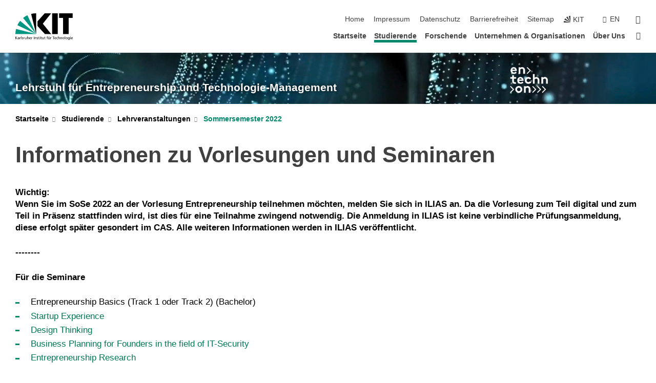

--- FILE ---
content_type: text/html; charset=UTF-8
request_url: https://etm.entechnon.kit.edu/1624.php?sort_table=1636&sort_field=semester&sort_order=SORT_ASC
body_size: 11850
content:
<!DOCTYPE html>
<html class="no-js" lang="de-de">

    <head><!-- PageID 1624 -->        <meta charset="utf-8">
<meta http-equiv="X-UA-Compatible" content="IE=edge">
<meta name="format-detection" content="telephone=no">
<meta name="viewport" content="width=device-width, initial-scale=1.0">
<meta name="theme-color" content="#009682">
<link rel="search" type="application/opensearchdescription+xml" href="https://www.kit.edu/opensearch.xml" title="KIT Search" />

<link rel="stylesheet" href="https://static.scc.kit.edu/fancybox/dist/jquery.fancybox.min.css" />
<link rel="stylesheet" href="https://static.scc.kit.edu/kit-2020/fontawesome/css/all.min.css">

<link rel="stylesheet" type="text/css" href="/31.php" />

<link rel="stylesheet" type="text/css" href="/7.php.css">
            







<link rel="alternate" href="/1624.php" hreflang="de-DE">
<link rel="alternate" href="/english/1624.php" hreflang="en-US">
<meta name="author" content="Assany Michiko Dang" />
<meta name="DC.Creator" content="Assany Michiko Dang" />
<meta name="DC.Date" content="21.06.2022 20:02" />
<meta name="DC.Publisher" content="Assany Michiko Dang" />
<meta name="DC.Contributor" content="Assany Michiko Dang" />
<meta name="DC.Identifier" content="" />
<meta name="DC.Language" content="de-de" />
<meta name="DC.Relation" content="" />
<meta name="DC.Type" content="Text" />
<meta name="DC.Format" content="text/html" />
<meta name="DC.Coverage" content="KIT" />
<meta name="DC.Rights" content="Alle Rechte liegen beim Autor siehe Impressum" />

    <meta name="description" content="Homepage des EnTechnon Instituts des KIT" />
    <meta name="Keywords" content="EnTechnon,Entrepreneurship,KIT,Innovation,Gr&uuml;ndung,Gr&uuml;nden" />
    <!-- <meta http-equiv="cleartype" content="on" /> -->
    

<meta name="KIT.visibility" content="external" />
<link rel="shortcut icon" type="image/x-icon" href="/img/favicon.ico" />










<script src="https://static.scc.kit.edu/kit-2020/js/legacy-compat.js"></script>
<script src="https://static.scc.kit.edu/kit-2020/js/jquery-3.4.1.min.js"></script>
<script src="https://static.scc.kit.edu/kit-2020/js/main.js"></script>
<script src="https://static.scc.kit.edu/kit-2020/js/kit.js"></script>
<script src="https://static.scc.kit.edu/fancybox/dist/jquery.fancybox.min.js"></script>


    <base target="_top" />
    <script src="/38.js"></script>








 
        
        <script>document.documentElement.classList.remove('no-js');</script>
        <meta name="projguid" content="A4EBFBCA07544D54A06E98D4C782D0A4" />
        <meta name="pageguid" content="9CD96B015E084EF292F71CD03A937BBB" />
        <meta name="is_public" content="true" />
                
        
                
                        <meta name="DC.Title" content="KIT - EnTechnon - Studierende - Lehrveranstaltungen - Sommersemester 2022" /><title>KIT - EnTechnon - Studierende - Lehrveranstaltungen - Sommersemester 2022</title>        
        
    </head>
    <body  class="oe-page" vocab="http://schema.org/" typeof="WebPage">
        
        

    
    
    
    
    
    
    
    
    
    
    
    
    
    
    
    
    
    
    
    
    
    
    
    
    
    
    
    
    
        <header class="page-header">
            <div class="content-wrap">
            
                <div class="logo"><a href="https://www.kit.edu" title="KIT-Homepage"><svg xmlns="http://www.w3.org/2000/svg" viewBox="0 0 196.18 90.32" width="196.18px" height="90.32px" x="0px" y="0px" role="img" aria-labelledby="kit-logo-alt-title">
  <title id="kit-logo-alt-title">KIT - Karlsruher Institut für Technologie</title>
<defs>
<style>.cls-1,.cls-2,.cls-3{fill-rule:evenodd;}.cls-2{fill:#fff;}.cls-3{fill:#009682;}</style></defs>
<path class="cls-1" d="M195.75.47h-46.3V16.23H163V70.59h19.22V16.23h13.54V.47ZM144.84,70.52H125.62V.47h19.22V70.52Zm-22.46,0H101L75.58,43.23V27.61L100.2.39h22L93.87,35.67l28.51,34.85Z" transform="translate(0 -0.39)"></path>
<polygon class="cls-2" points="70.97 70.13 70.97 70.13 70.97 70.13 70.97 70.13 70.97 70.13"></polygon>
<polygon class="cls-2" points="70.97 70.13 70.97 70.13 70.97 70.13 70.97 70.13 70.97 70.13"></polygon>
<path class="cls-3" d="M16.18,26.1A68.63,68.63,0,0,0,6.89,40.71L71,70.52,16.18,26.1Z" transform="translate(0 -0.39)"></path>
<path class="cls-3" d="M71,70.52,41.09,7A69.32,69.32,0,0,0,26.4,16L71,70.52Z" transform="translate(0 -0.39)"></path>
<path class="cls-1" d="M71,70.52,71,.47h-.58a70.22,70.22,0,0,0-16.55,2L71,70.52Z" transform="translate(0 -0.39)"></path>
<polygon class="cls-2" points="70.97 70.13 70.97 70.13 70.97 70.13 70.97 70.13 70.97 70.13 70.97 70.13"></polygon>
<polygon class="cls-2" points="70.97 70.13 70.97 70.13 70.97 70.13 70.97 70.13 70.97 70.13 70.97 70.13"></polygon>
<path class="cls-3" d="M2.28,53.38A70.75,70.75,0,0,0,.05,70.52H71L2.28,53.38Z" transform="translate(0 -0.39)"></path>

<g class="logo-text">

<polygon points="0 87.54 1.25 87.54 1.25 83.28 5.13 87.54 6.95 87.54 2.53 82.95 6.63 78.83 4.97 78.83 1.25 82.67 1.25 78.83 0 78.83 0 87.54 0 87.54"></polygon>
<path d="M8.44,83A2.47,2.47,0,0,1,9,82.68a2.87,2.87,0,0,1,.64-.23,3,3,0,0,1,.67-.08,1.88,1.88,0,0,1,.92.19,1,1,0,0,1,.5.55,2.5,2.5,0,0,1,.15.92H10.61a5.19,5.19,0,0,0-.77.06,4.2,4.2,0,0,0-.79.22,2.55,2.55,0,0,0-.71.38,2.05,2.05,0,0,0-.5.6,2,2,0,0,0-.19.83A2.12,2.12,0,0,0,8,87.23a1.71,1.71,0,0,0,.82.65,3.25,3.25,0,0,0,1.22.21,2.66,2.66,0,0,0,.72-.1,2.2,2.2,0,0,0,.56-.24,2.89,2.89,0,0,0,.42-.32,3.29,3.29,0,0,0,.27-.31h0v.82h1.1a1.47,1.47,0,0,1,0-.25,3.9,3.9,0,0,1,0-.4c0-.16,0-.36,0-.6V84.06a3.5,3.5,0,0,0-.26-1.46,1.78,1.78,0,0,0-.83-.88,3.09,3.09,0,0,0-1.47-.3,4.11,4.11,0,0,0-1.13.17,4.19,4.19,0,0,0-1,.43l.06,1Zm3.42,2.45a1.81,1.81,0,0,1-.2.85,1.57,1.57,0,0,1-.6.6,2,2,0,0,1-1,.22,1.23,1.23,0,0,1-.42-.07,1.5,1.5,0,0,1-.38-.19A1,1,0,0,1,9,86.55a.94.94,0,0,1-.11-.45.88.88,0,0,1,.17-.55,1.22,1.22,0,0,1,.42-.36,2.27,2.27,0,0,1,.57-.2,3.05,3.05,0,0,1,.57-.09,4.36,4.36,0,0,1,.48,0h.37l.38,0v.56Z" transform="translate(0 -0.39)"></path>
<path d="M14.94,87.94h1.18V85a4.09,4.09,0,0,1,.21-1.38,2,2,0,0,1,.6-.89,1.38,1.38,0,0,1,.92-.32,1.77,1.77,0,0,1,.32,0,2,2,0,0,1,.33.09v-1l-.23-.05-.25,0-.29,0a1.76,1.76,0,0,0-.67.15,2,2,0,0,0-.57.4,1.87,1.87,0,0,0-.42.59h0v-1h-1.1v6.37Z" transform="translate(0 -0.39)"></path>
<polygon points="19.87 87.54 21.05 87.54 21.05 78.19 19.87 78.19 19.87 87.54 19.87 87.54"></polygon>
<path d="M22.58,87.74a2.93,2.93,0,0,0,.85.28,5.46,5.46,0,0,0,.9.07,2.87,2.87,0,0,0,.83-.12,2.27,2.27,0,0,0,.71-.36,1.75,1.75,0,0,0,.49-.62,1.91,1.91,0,0,0,.19-.89,1.61,1.61,0,0,0-.15-.73,1.58,1.58,0,0,0-.4-.52,3.29,3.29,0,0,0-.53-.36l-.59-.28a4.54,4.54,0,0,1-.54-.26,1.31,1.31,0,0,1-.39-.34.8.8,0,0,1-.16-.46.71.71,0,0,1,.16-.44.89.89,0,0,1,.41-.25,1.64,1.64,0,0,1,.56-.09l.27,0,.35.07.35.11a1.06,1.06,0,0,1,.26.12l.1-1c-.23-.07-.46-.12-.69-.17a4.66,4.66,0,0,0-.77-.08,2.8,2.8,0,0,0-.88.13,1.91,1.91,0,0,0-.71.36,1.52,1.52,0,0,0-.48.61,2.06,2.06,0,0,0-.17.86,1.34,1.34,0,0,0,.15.66,1.69,1.69,0,0,0,.39.49,5.07,5.07,0,0,0,.54.36l.59.29.54.29a1.62,1.62,0,0,1,.39.33.64.64,0,0,1,.15.43.79.79,0,0,1-.39.71,1.32,1.32,0,0,1-.39.15,1.48,1.48,0,0,1-.41,0,2.58,2.58,0,0,1-.43,0,3.06,3.06,0,0,1-.53-.15,2.59,2.59,0,0,1-.5-.25l-.07,1Z" transform="translate(0 -0.39)"></path>
<path d="M27.9,87.94h1.17V85a4.34,4.34,0,0,1,.22-1.38,1.9,1.9,0,0,1,.6-.89,1.38,1.38,0,0,1,.92-.32,1.77,1.77,0,0,1,.32,0,2,2,0,0,1,.33.09v-1l-.23-.05-.25,0-.3,0a1.76,1.76,0,0,0-.66.15,2.23,2.23,0,0,0-.58.4,2.26,2.26,0,0,0-.42.59h0v-1H27.9v6.37Z" transform="translate(0 -0.39)"></path>
<path d="M38.31,81.57H37.14v3A4.35,4.35,0,0,1,37,85.58a2.31,2.31,0,0,1-.35.83,1.72,1.72,0,0,1-.6.54,1.8,1.8,0,0,1-.87.19,1.31,1.31,0,0,1-.8-.29A1.37,1.37,0,0,1,34,86.1a4.37,4.37,0,0,1-.12-1.23v-3.3H32.68v3.79a3.94,3.94,0,0,0,.25,1.46,1.93,1.93,0,0,0,.79.94,2.5,2.5,0,0,0,1.35.33,2.7,2.7,0,0,0,.85-.14,2.24,2.24,0,0,0,.73-.4,1.76,1.76,0,0,0,.5-.62h0v1h1.13V81.57Z" transform="translate(0 -0.39)"></path>
<path d="M40.23,87.94h1.18V85a4.93,4.93,0,0,1,.11-1.06,2.84,2.84,0,0,1,.35-.83,1.67,1.67,0,0,1,.61-.54,2.06,2.06,0,0,1,.86-.19,1.34,1.34,0,0,1,.81.29,1.44,1.44,0,0,1,.42.75,5.32,5.32,0,0,1,.12,1.23v3.3h1.17V84.16a3.62,3.62,0,0,0-.25-1.47,2,2,0,0,0-.78-.94,2.69,2.69,0,0,0-1.35-.33,2.75,2.75,0,0,0-1.2.28,2.19,2.19,0,0,0-.85.78h0v-3.9H40.23v9.36Z" transform="translate(0 -0.39)"></path>
<path d="M52.67,86.5a2,2,0,0,1-.32.2,3.63,3.63,0,0,1-.48.21,3.41,3.41,0,0,1-.57.16,2.44,2.44,0,0,1-.59.07,2.15,2.15,0,0,1-.8-.15,2.29,2.29,0,0,1-.67-.44,2.1,2.1,0,0,1-.46-.67,2.2,2.2,0,0,1-.17-.86h4.54A5.88,5.88,0,0,0,53,83.59a3.41,3.41,0,0,0-.46-1.14,2.26,2.26,0,0,0-.87-.75,3.11,3.11,0,0,0-1.33-.28,3.21,3.21,0,0,0-1.23.24,2.74,2.74,0,0,0-.94.67,2.87,2.87,0,0,0-.6,1,4.05,4.05,0,0,0-.22,1.29,4.87,4.87,0,0,0,.2,1.42,2.85,2.85,0,0,0,.6,1.08,2.59,2.59,0,0,0,1,.7,3.87,3.87,0,0,0,1.47.25,5.64,5.64,0,0,0,.89-.07,5.74,5.74,0,0,0,.63-.16l.49-.18V86.5Zm-4.06-2.36a2.9,2.9,0,0,1,.14-.62,2,2,0,0,1,.32-.57,1.51,1.51,0,0,1,.51-.42,1.84,1.84,0,0,1,.74-.16,1.74,1.74,0,0,1,.67.14,1.36,1.36,0,0,1,.5.38,1.57,1.57,0,0,1,.31.57,2.15,2.15,0,0,1,.11.68Z" transform="translate(0 -0.39)"></path>
<path d="M54.65,87.94h1.18V85A4.09,4.09,0,0,1,56,83.66a2,2,0,0,1,.61-.89,1.33,1.33,0,0,1,.91-.32,1.77,1.77,0,0,1,.32,0,2,2,0,0,1,.33.09v-1L58,81.46l-.24,0-.3,0a1.76,1.76,0,0,0-.67.15,2,2,0,0,0-.57.4,1.87,1.87,0,0,0-.42.59h0v-1h-1.1v6.37Z" transform="translate(0 -0.39)"></path>
<polygon points="63.02 87.54 64.26 87.54 64.26 78.83 63.02 78.83 63.02 87.54 63.02 87.54"></polygon>
<path d="M66.3,87.94h1.17V85a4.35,4.35,0,0,1,.12-1.06,2.39,2.39,0,0,1,.35-.83,1.72,1.72,0,0,1,.6-.54,2.14,2.14,0,0,1,.87-.19,1.28,1.28,0,0,1,.8.29,1.37,1.37,0,0,1,.42.75,4.78,4.78,0,0,1,.13,1.23v3.3h1.17V84.16a3.8,3.8,0,0,0-.25-1.47,2,2,0,0,0-.78-.94,2.76,2.76,0,0,0-1.36-.33,2.7,2.7,0,0,0-.85.14A2.58,2.58,0,0,0,68,82a1.88,1.88,0,0,0-.5.62h0v-1H66.3v6.37Z" transform="translate(0 -0.39)"></path>
<path d="M73.32,87.74a2.83,2.83,0,0,0,.85.28,5.26,5.26,0,0,0,.89.07,2.82,2.82,0,0,0,.83-.12,2.27,2.27,0,0,0,.71-.36,1.9,1.9,0,0,0,.5-.62,2,2,0,0,0,.18-.89,1.61,1.61,0,0,0-.15-.73,1.69,1.69,0,0,0-.39-.52,3.38,3.38,0,0,0-.54-.36l-.59-.28c-.19-.08-.37-.17-.54-.26a1.45,1.45,0,0,1-.39-.34.73.73,0,0,1-.15-.46.65.65,0,0,1,.15-.44,1,1,0,0,1,.41-.25,1.69,1.69,0,0,1,.56-.09l.27,0,.35.07a2.89,2.89,0,0,1,.35.11,1.14,1.14,0,0,1,.27.12l.1-1c-.23-.07-.47-.12-.7-.17a4.55,4.55,0,0,0-.77-.08,2.8,2.8,0,0,0-.88.13,1.91,1.91,0,0,0-.71.36,1.72,1.72,0,0,0-.48.61,2.06,2.06,0,0,0-.17.86,1.34,1.34,0,0,0,.15.66,1.57,1.57,0,0,0,.4.49,4.1,4.1,0,0,0,.53.36l.59.29c.2.1.38.19.54.29a1.44,1.44,0,0,1,.39.33.71.71,0,0,1,.16.43.83.83,0,0,1-.12.43.75.75,0,0,1-.28.28,1.32,1.32,0,0,1-.39.15,1.48,1.48,0,0,1-.41,0,2.58,2.58,0,0,1-.43,0,2.74,2.74,0,0,1-.52-.15,3,3,0,0,1-.51-.25l-.06,1Z" transform="translate(0 -0.39)"></path>
<path d="M82,81.57H80.33V79.73l-1.17.37v1.47H77.72v1h1.44v3.72a2.07,2.07,0,0,0,.24,1.05,1.45,1.45,0,0,0,.67.6,2.55,2.55,0,0,0,1.05.2,2.35,2.35,0,0,0,.54-.06l.46-.12v-1a1.7,1.7,0,0,1-.33.15,1.37,1.37,0,0,1-.47.07,1,1,0,0,1-.5-.13.92.92,0,0,1-.35-.38,1.33,1.33,0,0,1-.14-.63V82.52H82v-1Z" transform="translate(0 -0.39)"></path>
<path d="M83.57,87.94h1.17V81.57H83.57v6.37Zm1.24-9.11H83.49v1.32h1.32V78.83Z" transform="translate(0 -0.39)"></path>
<path d="M90.19,81.57H88.51V79.73l-1.17.37v1.47H85.9v1h1.44v3.72a2.07,2.07,0,0,0,.24,1.05,1.4,1.4,0,0,0,.67.6,2.55,2.55,0,0,0,1,.2,2.42,2.42,0,0,0,.54-.06l.45-.12v-1a1.43,1.43,0,0,1-.79.22A.93.93,0,0,1,89,87a.86.86,0,0,1-.35-.38,1.33,1.33,0,0,1-.14-.63V82.52h1.68v-1Z" transform="translate(0 -0.39)"></path>
<path d="M97.22,81.57H96.05v3a4.35,4.35,0,0,1-.12,1.06,2.31,2.31,0,0,1-.35.83A1.72,1.72,0,0,1,95,87a1.8,1.8,0,0,1-.87.19,1.33,1.33,0,0,1-.8-.29,1.37,1.37,0,0,1-.42-.75,4.37,4.37,0,0,1-.12-1.23v-3.3H91.59v3.79a3.94,3.94,0,0,0,.25,1.46,2,2,0,0,0,.79.94,2.5,2.5,0,0,0,1.35.33,2.7,2.7,0,0,0,.85-.14,2.24,2.24,0,0,0,.73-.4,1.76,1.76,0,0,0,.5-.62h0v1h1.13V81.57Z" transform="translate(0 -0.39)"></path>
<path d="M102.53,81.57h-1.69V79.73l-1.17.37v1.47H98.23v1h1.44v3.72a2.07,2.07,0,0,0,.24,1.05,1.45,1.45,0,0,0,.67.6,2.59,2.59,0,0,0,1,.2,2.35,2.35,0,0,0,.54-.06l.46-.12v-1a1.7,1.7,0,0,1-.33.15,1.33,1.33,0,0,1-.47.07,1,1,0,0,1-.5-.13,1,1,0,0,1-.35-.38,1.33,1.33,0,0,1-.14-.63V82.52h1.69v-1Z" transform="translate(0 -0.39)"></path>
<path d="M108.16,87.94h1.17V82.52H111v-1h-1.69v-.68a3.7,3.7,0,0,1,0-.6,1.23,1.23,0,0,1,.15-.48.81.81,0,0,1,.34-.32,1.48,1.48,0,0,1,.61-.11h.3l.26.06,0-1-.37,0-.42,0a2.69,2.69,0,0,0-1.06.18,1.49,1.49,0,0,0-.66.52,2.13,2.13,0,0,0-.32.8,5,5,0,0,0-.09,1.06v.58h-1.5v1h1.5v5.42Z" transform="translate(0 -0.39)"></path>
<path d="M113.39,80.6h1.17V79.35h-1.17V80.6Zm2,0h1.17V79.35h-1.17V80.6Zm2.37,1h-1.18v3a4.37,4.37,0,0,1-.11,1.06,2.5,2.5,0,0,1-.35.83,1.67,1.67,0,0,1-.61.54,1.79,1.79,0,0,1-.86.19,1.34,1.34,0,0,1-.81-.29,1.51,1.51,0,0,1-.42-.75,5.26,5.26,0,0,1-.12-1.23v-3.3h-1.17v3.79a3.75,3.75,0,0,0,.25,1.46,2,2,0,0,0,.78.94,2.5,2.5,0,0,0,1.35.33,2.72,2.72,0,0,0,.86-.14,2.47,2.47,0,0,0,.73-.4,1.88,1.88,0,0,0,.5-.62h0v1h1.14V81.57Z" transform="translate(0 -0.39)"></path>
<path d="M119.73,87.94h1.17V85a4.34,4.34,0,0,1,.22-1.38,1.9,1.9,0,0,1,.6-.89,1.38,1.38,0,0,1,.92-.32,1.77,1.77,0,0,1,.32,0,2,2,0,0,1,.33.09v-1l-.24-.05-.24,0-.3,0a1.76,1.76,0,0,0-.66.15,2.23,2.23,0,0,0-.58.4,2.26,2.26,0,0,0-.42.59h0v-1h-1.1v6.37Z" transform="translate(0 -0.39)"></path>
<polygon points="129.83 87.54 131.08 87.54 131.08 79.93 133.78 79.93 133.78 78.83 127.12 78.83 127.12 79.93 129.83 79.93 129.83 87.54 129.83 87.54"></polygon>
<path d="M138.8,86.5a1.52,1.52,0,0,1-.31.2,3.63,3.63,0,0,1-.48.21,3.41,3.41,0,0,1-.57.16,2.46,2.46,0,0,1-.6.07,2.09,2.09,0,0,1-.79-.15,2.16,2.16,0,0,1-.67-.44,2,2,0,0,1-.46-.67,2.2,2.2,0,0,1-.17-.86h4.54a7.08,7.08,0,0,0-.14-1.43,3.23,3.23,0,0,0-.47-1.14,2.23,2.23,0,0,0-.86-.75,3.13,3.13,0,0,0-1.34-.28,3.16,3.16,0,0,0-1.22.24,2.65,2.65,0,0,0-.94.67,2.75,2.75,0,0,0-.61,1,3.79,3.79,0,0,0-.21,1.29,4.56,4.56,0,0,0,.2,1.42,2.85,2.85,0,0,0,.6,1.08,2.52,2.52,0,0,0,1,.7,3.81,3.81,0,0,0,1.46.25,4.67,4.67,0,0,0,1.53-.23l.48-.18V86.5Zm-4.05-2.36a2.9,2.9,0,0,1,.14-.62,1.78,1.78,0,0,1,.32-.57,1.51,1.51,0,0,1,.51-.42,1.8,1.8,0,0,1,.74-.16,1.74,1.74,0,0,1,.67.14,1.45,1.45,0,0,1,.5.38,1.74,1.74,0,0,1,.31.57,2.15,2.15,0,0,1,.1.68Z" transform="translate(0 -0.39)"></path>
<path d="M144.93,81.67l-.41-.12a4,4,0,0,0-.5-.09,4.75,4.75,0,0,0-.51,0,3.75,3.75,0,0,0-1.33.25,3.06,3.06,0,0,0-1,.69,3,3,0,0,0-.66,1.06,3.59,3.59,0,0,0-.23,1.34,3.73,3.73,0,0,0,.23,1.29,3.2,3.2,0,0,0,.67,1,3.05,3.05,0,0,0,1,.72,3.35,3.35,0,0,0,1.32.27l.46,0a3,3,0,0,0,.51-.08,2.24,2.24,0,0,0,.5-.16l-.08-1a3,3,0,0,1-.4.2,3.6,3.6,0,0,1-.44.12,2.15,2.15,0,0,1-.43,0,2.24,2.24,0,0,1-.8-.14,1.69,1.69,0,0,1-.59-.37,1.93,1.93,0,0,1-.41-.54,2.54,2.54,0,0,1-.24-.65,3.23,3.23,0,0,1-.08-.68,2.91,2.91,0,0,1,.14-.89,2.41,2.41,0,0,1,.4-.76,1.87,1.87,0,0,1,.64-.54,2,2,0,0,1,.87-.2,2.72,2.72,0,0,1,.61.07,2.81,2.81,0,0,1,.66.21l.1-1Z" transform="translate(0 -0.39)"></path>
<path d="M146.26,87.94h1.17V85a4.93,4.93,0,0,1,.11-1.06,2.61,2.61,0,0,1,.36-.83,1.64,1.64,0,0,1,.6-.54,2.07,2.07,0,0,1,.87-.19,1.33,1.33,0,0,1,.8.29,1.37,1.37,0,0,1,.42.75,4.82,4.82,0,0,1,.12,1.23v3.3h1.18V84.16a3.79,3.79,0,0,0-.26-1.47,1.91,1.91,0,0,0-.78-.94,2.8,2.8,0,0,0-2.54,0,2.13,2.13,0,0,0-.85.78h0v-3.9h-1.17v9.36Z" transform="translate(0 -0.39)"></path>
<path d="M153.81,87.94H155V85a4.35,4.35,0,0,1,.12-1.06,2.39,2.39,0,0,1,.35-.83,1.72,1.72,0,0,1,.6-.54,2.1,2.1,0,0,1,.87-.19,1.28,1.28,0,0,1,.8.29,1.37,1.37,0,0,1,.42.75,4.78,4.78,0,0,1,.13,1.23v3.3h1.17V84.16a3.8,3.8,0,0,0-.25-1.47,1.93,1.93,0,0,0-.79-.94,2.82,2.82,0,0,0-2.2-.19,2.58,2.58,0,0,0-.73.4,1.88,1.88,0,0,0-.5.62h0v-1h-1.14v6.37Z" transform="translate(0 -0.39)"></path>
<path d="M160.94,84.76a3.73,3.73,0,0,0,.23,1.29,3.2,3.2,0,0,0,.67,1,3.05,3.05,0,0,0,1,.72,3.35,3.35,0,0,0,1.32.27,3.26,3.26,0,0,0,1.31-.27,2.86,2.86,0,0,0,1-.72,3.2,3.2,0,0,0,.67-1,4,4,0,0,0,.24-1.29,3.8,3.8,0,0,0-.24-1.34,3.09,3.09,0,0,0-.65-1.06,3.21,3.21,0,0,0-1-.69,3.65,3.65,0,0,0-1.32-.25,3.75,3.75,0,0,0-1.33.25,3.28,3.28,0,0,0-1,.69,3.12,3.12,0,0,0-.66,1.06,3.8,3.8,0,0,0-.23,1.34Zm1.25,0a2.9,2.9,0,0,1,.13-.89,2.6,2.6,0,0,1,.39-.76,1.8,1.8,0,0,1,1.47-.74,1.89,1.89,0,0,1,.84.2,2,2,0,0,1,.62.54,2.6,2.6,0,0,1,.39.76,2.91,2.91,0,0,1,.14.89,3.23,3.23,0,0,1-.08.68,2.52,2.52,0,0,1-.23.65,2.07,2.07,0,0,1-.39.54,1.62,1.62,0,0,1-.55.37,1.91,1.91,0,0,1-.74.14,2,2,0,0,1-.74-.14,1.76,1.76,0,0,1-.56-.37,2.07,2.07,0,0,1-.39-.54,3,3,0,0,1-.23-.65,3.21,3.21,0,0,1-.07-.68Z" transform="translate(0 -0.39)"></path>
<polygon points="169.06 87.54 170.24 87.54 170.24 78.19 169.06 78.19 169.06 87.54 169.06 87.54"></polygon>
<path d="M171.89,84.76a3.73,3.73,0,0,0,.23,1.29,3.2,3.2,0,0,0,.67,1,3.05,3.05,0,0,0,1,.72,3.35,3.35,0,0,0,1.32.27,3.26,3.26,0,0,0,1.31-.27,2.86,2.86,0,0,0,1-.72,3.2,3.2,0,0,0,.67-1,3.73,3.73,0,0,0,.23-1.29,3.59,3.59,0,0,0-.23-1.34,3,3,0,0,0-.66-1.06,3.06,3.06,0,0,0-1-.69,3.65,3.65,0,0,0-1.32-.25,3.75,3.75,0,0,0-1.33.25,3.17,3.17,0,0,0-1,.69,3,3,0,0,0-.66,1.06,3.8,3.8,0,0,0-.23,1.34Zm1.24,0a2.91,2.91,0,0,1,.14-.89,2.6,2.6,0,0,1,.39-.76,1.93,1.93,0,0,1,.63-.54,1.89,1.89,0,0,1,.84-.2,1.93,1.93,0,0,1,.84.2,2,2,0,0,1,.62.54,2.6,2.6,0,0,1,.39.76,2.91,2.91,0,0,1,.14.89,3.23,3.23,0,0,1-.08.68,2.52,2.52,0,0,1-.23.65,2.07,2.07,0,0,1-.39.54,1.62,1.62,0,0,1-.55.37,2,2,0,0,1-1.48,0,1.66,1.66,0,0,1-.56-.37,2.07,2.07,0,0,1-.39-.54,3,3,0,0,1-.23-.65,3.23,3.23,0,0,1-.08-.68Z" transform="translate(0 -0.39)"></path>
<path d="M185.49,81.57h-1.08v1h0a1.85,1.85,0,0,0-.45-.59,1.78,1.78,0,0,0-.68-.37,3.06,3.06,0,0,0-1-.14,2.82,2.82,0,0,0-1,.2,2.69,2.69,0,0,0-.8.52,3,3,0,0,0-.56.77,3.62,3.62,0,0,0-.34.92,4.6,4.6,0,0,0-.11,1,4.16,4.16,0,0,0,.17,1.18,3,3,0,0,0,.51,1,2.4,2.4,0,0,0,.85.69,2.75,2.75,0,0,0,1.19.26,3.09,3.09,0,0,0,.8-.11,2.58,2.58,0,0,0,.74-.33,2.06,2.06,0,0,0,.59-.55h0v.63a2.58,2.58,0,0,1-.24,1.16,1.64,1.64,0,0,1-.67.75,2,2,0,0,1-1.06.27,5.6,5.6,0,0,1-.6,0,5.12,5.12,0,0,1-.54-.1l-.54-.18-.62-.26-.12,1.08a7.74,7.74,0,0,0,.89.27,4.17,4.17,0,0,0,.73.13,4.87,4.87,0,0,0,.66,0,4.24,4.24,0,0,0,1.87-.36,2.3,2.3,0,0,0,1.07-1,3.6,3.6,0,0,0,.34-1.65V81.57Zm-3,5.42a1.5,1.5,0,0,1-.74-.18,1.76,1.76,0,0,1-.56-.49,2.41,2.41,0,0,1-.35-.72,3,3,0,0,1-.12-.86,3,3,0,0,1,.07-.66,2.4,2.4,0,0,1,.21-.64,2.06,2.06,0,0,1,.35-.55,1.7,1.7,0,0,1,.5-.38,1.63,1.63,0,0,1,.64-.14,1.81,1.81,0,0,1,.82.2,1.83,1.83,0,0,1,.58.53,2.45,2.45,0,0,1,.34.79,3.56,3.56,0,0,1,.12.94,2.55,2.55,0,0,1-.14.84,2.31,2.31,0,0,1-.38.69,1.78,1.78,0,0,1-.59.46,1.66,1.66,0,0,1-.75.17Z" transform="translate(0 -0.39)"></path>
<path d="M187.57,87.94h1.17V81.57h-1.17v6.37Zm1.24-9.11h-1.32v1.32h1.32V78.83Z" transform="translate(0 -0.39)"></path>
<path d="M195.69,86.5a1.64,1.64,0,0,1-.32.2,3.13,3.13,0,0,1-.48.21,3.58,3.58,0,0,1-.56.16,2.46,2.46,0,0,1-.6.07,2.09,2.09,0,0,1-.79-.15,2.16,2.16,0,0,1-.67-.44,2,2,0,0,1-.46-.67,2.2,2.2,0,0,1-.17-.86h4.54a7.08,7.08,0,0,0-.14-1.43,3.43,3.43,0,0,0-.47-1.14,2.19,2.19,0,0,0-.87-.75,3.08,3.08,0,0,0-1.33-.28,3.25,3.25,0,0,0-1.23.24,2.7,2.7,0,0,0-.93.67,2.75,2.75,0,0,0-.61,1,3.79,3.79,0,0,0-.21,1.29,4.88,4.88,0,0,0,.19,1.42,3,3,0,0,0,.61,1.08,2.55,2.55,0,0,0,1,.7,3.9,3.9,0,0,0,1.47.25,5.44,5.44,0,0,0,.89-.07,6,6,0,0,0,.64-.16l.48-.18V86.5Zm-4.05-2.36a2.4,2.4,0,0,1,.14-.62,2,2,0,0,1,.31-.57,1.66,1.66,0,0,1,.52-.42,1.8,1.8,0,0,1,.74-.16,1.78,1.78,0,0,1,.67.14,1.45,1.45,0,0,1,.5.38,1.55,1.55,0,0,1,.3.57,2.15,2.15,0,0,1,.11.68Z" transform="translate(0 -0.39)"></path>
</g>
</svg>
 </a></div>
            
            
                <div class="navigation">
                    <button class="burger"><svg class="burger-icon" xmlns="http://www.w3.org/2000/svg" xmlns:xlink="http://www.w3.org/1999/xlink" x="0px" y="0px" viewBox="0 0 300 274.5" width="300px" height="274.5px">
    <rect class="burger-top" y="214.4" width="300" height="60.1"/>
    <rect class="burger-middle" y="107.2" width="300" height="60.1"/>
    <rect class="burger-bottom" y="0" width="300" height="60.1"/>
</svg></button>
                    <a id="logo_oe_name" href="/index.php">Lehrstuhl für Entrepreneurship und Technologie-Management</a>
                    <div class="navigation-meta">
                        <ul class="navigation-meta-links">
                            <li aria-label="Navigation überspringen"><a href="#main_content" class="skip_navigation" tabindex="1" accesskey="2">Navigation überspringen</a></li>

                            <li><a accesskey="1" title="Startseite" href="/index.php">Home</a></li>
<li><a accesskey="8" href="/impressum.php">Impressum</a></li>

<li><a href="/datenschutz.php">Datenschutz</a></li>

<li><a href="https://www.kit.edu/redirect.php?page=barriere&lang=DEU" target="\#A4636DEABB59442D84DAA4CDE1C05730">Barrierefreiheit</a></li>

<li><a accesskey="3" href="/sitemap.php">Sitemap</a></li>

                            
                            <li><a href="https://www.kit.edu" title="KIT-Homepage"><span class="svg-icon"><svg xmlns="http://www.w3.org/2000/svg" xmlns:xlink="http://www.w3.org/1999/xlink" x="0px" y="0px" viewBox="0 0 299.4 295.7" width="299.4px" height="295.7px" role="img"><title></title><polygon points="299.3,295.7 299.3,295.6 299.3,295.6 "/><polygon points="299.3,295.6 299.3,295.6 299.3,295.6 "/><path d="M67.9,108.1c-15.6,18.9-28.8,39.6-39.3,61.7l270.6,125.9L67.9,108.1z"/><path d="M299.2,295.6L173,27.2c-22.2,10.2-43,23.1-62,38.4l188.3,230.1L299.2,295.6z"/><polygon points="299.3,295.6 299.3,295.6 299.3,295.6 299.3,295.5 "/><polygon points="299.3,295.6 299.3,295.6 299.3,295.6 299.3,295.5 "/><path d="M9.3,223.2c-6.1,23.7-9.2,48-9.3,72.5h299.2L9.3,223.2z"/><path d="M299.3,295.6l0.1-295.6c-0.8,0-1.5-0.1-2.2-0.1c-23.6,0-47,2.8-69.9,8.4L299.3,295.6L299.3,295.6z"/></svg></span><span>KIT</span></a></li>
                            
                        </ul>
                        <div class="navigation-language"><ul><li><a hreflang="en" href="/english/1624.php">en</a></li></ul></div>                        <div class="navigation-search">
                            <div class="search-form">
                                <form action="https://etm.entechnon.kit.edu/search.php">
                                    <input id="meta_search_input" type="search" name="searchquery" placeholder="suchen" aria-label="suchen" size="1" required="required"/>
                                    <input name="local_search" type="hidden" value="true">                                    <button><span>suchen</span></button>
                                </form>
                            </div><a id="meta_search_label" role="switch" aria-checked="false" class="search-trigger" title="suchen" href="#"><span>suchen</span></a>
                        </div>
                                            </div>
                    <nav class="navigation-main">
                        <ul class="navigation-l1"><li class=""><a href="/index.php">Startseite</a></li><li class="flyout active "><a href="/28.php">Studierende</a><div class="dropdown current"><ul class="navigation-breadcrumb"><li class="home"><button><span>Start</span></button></li><li><span>Studierende</span></li></ul><a class="parent" href="/28.php">Studierende</a><ul class="navigation-l2"><li class=""><a href="/1812.php">Bachelor</a></li><li class="has-submenu "><a href="/1813.php">Master</a><div class="submenu"><ul class="navigation-breadcrumb"><li class="home"><button><span>Start</span></button></li><li><button>Studierende</button></li><li><span>Master</span></li></ul><a class="parent" href="/1813.php">Master</a><ul class="navigation-l3"><li class=""><a href="/1946.php">Entrepreneurship Seasonal School</a></li><li class=""><a href="/1095.php">Joint Entrepreneurship School</a></li><li class=""><a href="/1563.php">Startup X</a></li></ul></div></li><li class="has-submenu active "><a href="/211.php">Lehrveranstaltungen</a><div class="submenu current"><ul class="navigation-breadcrumb"><li class="home"><button><span>Start</span></button></li><li><button>Studierende</button></li><li><span>Lehrveranstaltungen</span></li></ul><a class="parent" href="/211.php">Lehrveranstaltungen</a><ul class="navigation-l3"><li class=""><a href="/2137.php">Wintersemester 2025/26</a></li><li class=""><a href="/2087.php">Sommersemester 2025</a></li><li class=""><a href="/2043.php">Wintersemester 2024/25</a></li><li class=""><a href="/1986.php">Sommersemester 2024</a></li><li class=""><a href="/1889.php">Wintersemester 2023/24</a></li><li class=""><a href="/1835.php">Sommersemester 2023</a></li><li class=""><a href="/1767.php">Wintersemester 2022/23</a></li><li class="active "><a href="/1624.php">Sommersemester 2022</a></li><li class=""><a href="/351.php">Vergangene Semester</a></li></ul></div></li><li class="has-submenu "><a href="/71.php">Prüfungen</a><div class="submenu"><ul class="navigation-breadcrumb"><li class="home"><button><span>Start</span></button></li><li><button>Studierende</button></li><li><span>Prüfungen</span></li></ul><a class="parent" href="/71.php">Prüfungen</a><ul class="navigation-l3"><li class=""><a href="/922.php">Klausuranmeldung</a></li><li class=""><a href="/923.php">Klausurabmeldung</a></li><li class=""><a href="/927.php">Klausureinsicht/-ergebnisse</a></li></ul></div></li><li class="has-submenu "><a href="/1368.php">Gut zu wissen</a><div class="submenu"><ul class="navigation-breadcrumb"><li class="home"><button><span>Start</span></button></li><li><button>Studierende</button></li><li><span>Gut zu wissen</span></li></ul><a class="parent" href="/1368.php">Gut zu wissen</a><ul class="navigation-l3"><li class=""><a href="/432.php">Auslandsanerkennung</a></li><li class=""><a href="/72.php">Abschlussarbeiten</a></li><li class="has-submenu "><a href="/385.php">Formulare</a><div class="submenu"><ul class="navigation-breadcrumb"><li class="home"><button><span>Start</span></button></li><li><button>Studierende</button></li><li><button>Gut zu wissen</button></li><li><span>Formulare</span></li></ul><a class="parent" href="/385.php">Formulare</a><ul class="navigation-l4"><li class=""><a href="/1131.php">Seminarschein</a></li><li class=""><a href="/1133.php">Exchange Students - Early Grade Release Request</a></li><li class=""><a href="/1156.php">Template Abschlussarbeit</a></li></ul></div></li><li class=""><a href="/1127.php">Beurlaubung wegen Existenzgründung</a></li></ul></div></li><li class=""><a href="/964.php">upCAT Accelerator</a></li></ul></div></li><li class="flyout "><a href="/259.php">Forschende</a><div class="dropdown"><ul class="navigation-breadcrumb"><li class="home"><button><span>Start</span></button></li><li><span>Forschende</span></li></ul><a class="parent" href="/259.php">Forschende</a><ul class="navigation-l2"><li class=""><a href="/2080.php">Wolfgang Grenke Entrepreneurship Scholarships</a></li><li class=""><a href="/1691.php">Declarations</a></li><li class=""><a href="/960.php">Forschungsprofil</a></li><li class=""><a href="/454.php">Technology Entrepreneurship Cases</a></li><li class=""><a href="/962.php">Gastwissenschaftler</a></li><li class=""><a href="https://docs.google.com/document/d/1kpW_HwxP6gXza3LlSxNTiKhwI4uja5CDy9W3E6oMb8M/edit?usp=sharing" target="_blank">CfP, Konferenzen & Veranstaltungen</a></li></ul></div></li><li class="flyout "><a href="/953.php">Unternehmen & Organisationen</a><div class="dropdown"><ul class="navigation-breadcrumb"><li class="home"><button><span>Start</span></button></li><li><span>Unternehmen & Organisationen</span></li></ul><a class="parent" href="/953.php">Unternehmen & Organisationen</a><ul class="navigation-l2"><li class=""><a href="/970.php">Workshops/Coaching</a></li></ul></div></li><li class="flyout "><a href="/949.php">Über Uns</a><div class="dropdown"><ul class="navigation-breadcrumb"><li class="home"><button><span>Start</span></button></li><li><span>Über Uns</span></li></ul><a class="parent" href="/949.php">Über Uns</a><ul class="navigation-l2"><li class=""><a href="/951.php">Profil</a></li><li class=""><a href="/21.php">Team</a></li><li class=""><a href="/1066.php">Campusplan</a></li><li class=""><a href="/957.php">Jobs</a></li><li class=""><a href="/1192.php">Veranstaltungen</a></li></ul></div></li><li class="home"><a href="/index.php" title="Startseite"><span>Startseite</span></a></li></ul>                    </nav>
                    <ul class="side-widgets">
                        <li class="meta"><a accesskey="1" title="Startseite" href="/index.php">Home</a></li>
<li class="meta"><a accesskey="8" href="/impressum.php">Impressum</a></li>

<li class="meta"><a href="/datenschutz.php">Datenschutz</a></li>

<li class="meta"><a href="https://www.kit.edu/redirect.php?page=barriere&lang=DEU" target="\#A4636DEABB59442D84DAA4CDE1C05730">Barrierefreiheit</a></li>

<li class="meta"><a accesskey="3" href="/sitemap.php">Sitemap</a></li>

                                                <li class="search">
                            <a id="side_widget_search_label" title="suchen"><span>suchen</span></a>
                            <div class="search-form">
                                <form action="https://etm.entechnon.kit.edu/search.php">
                                    <input id="side_widget_search_input" type="search" name="searchquery" placeholder="suchen" aria-label="suchen" size="1" required="required"/>
                                    <input name="local_search" type="hidden" value="true">                                    <button><span>suchen</span></button>
                                </form>
                            </div>
                        </li>
                                            </ul>





<!-- 



Lehrstuhl für Entrepreneurship und Technologie-Management

/index.php

 -->







                </div>
            </div>
        </header>


















        <!-- Mittlere Spalte: start -->
        <main>
                                <section class="stage stage-small" role="banner"><img src="/img/miniHeader_EnTechnon.jpg" alt="" loading="lazy" width="1920" height="140" />                <div class="content-wrap"><a href="/index.php" title="Lehrstuhl für Entrepreneurship und Technologie-Management">Lehrstuhl für Entrepreneurship und Technologie-Management</a></div>
            </section>
                        <section class="breadcrumbs" style="display:none" role="navigation" aria-label="Breadcrumb">
                <h2 style="display:none; visibility:hidden">&nbsp;</h2>
                <div class="content-wrap">
                    <ul vocab="http://schema.org/" typeof="BreadcrumbList"><li property="itemListElement" typeof="ListItem"><a href="/index.php" property="item" typeof="WebPage"><span property="name">Startseite</span></a><meta property="position" content="1"/></li><li property="itemListElement" typeof="ListItem"><a href="/28.php" property="item" typeof="WebPage"><span property="name">Studierende</span></a><meta property="position" content="2"/></li><li property="itemListElement" typeof="ListItem"><a href="/211.php" property="item" typeof="WebPage"><span property="name">Lehrveranstaltungen</span></a><meta property="position" content="3"/></li><li property="itemListElement" typeof="ListItem"><a href="/1624.php" property="item" typeof="WebPage"><span property="name">Sommersemester 2022</span></a><meta property="position" content="4"/></li></ul>                </div>
            </section>
            <section class="breadcrumbs-big" role="navigation" aria-label="Breadcrumb"><h2 style="display:none; visibility:hidden">&nbsp;</h2><ul class="content-wrap"><li class="list"><a href="/index.php">Startseite</a><ul><li><a href="/index.php">Startseite</a></li><li><a href="/28.php">Studierende</a></li><li><a href="/259.php">Forschende</a></li><li><a href="/953.php">Unternehmen & Organisationen</a></li><li><a href="/949.php">Über Uns</a></li></ul></li><li class="list"><a href="/28.php">Studierende</a><ul><li><a href="/1812.php">Bachelor</a></li><li><a href="/1813.php">Master</a></li><li><a href="/211.php">Lehrveranstaltungen</a></li><li><a href="/71.php">Prüfungen</a></li><li><a href="/1368.php">Gut zu wissen</a></li><li><a href="/964.php">upCAT Accelerator</a></li></ul></li><li class="list"><a href="/211.php">Lehrveranstaltungen</a><ul><li><a href="/2137.php">Wintersemester 2025/26</a></li><li><a href="/2087.php">Sommersemester 2025</a></li><li><a href="/2043.php">Wintersemester 2024/25</a></li><li><a href="/1986.php">Sommersemester 2024</a></li><li><a href="/1889.php">Wintersemester 2023/24</a></li><li><a href="/1835.php">Sommersemester 2023</a></li><li><a href="/1767.php">Wintersemester 2022/23</a></li><li><a href="/1624.php">Sommersemester 2022</a></li><li><a href="/351.php">Vergangene Semester</a></li></ul></li><li class="list last"><a href="/1624.php">Sommersemester 2022</a></li></ul></section>            <div class="side-widgets-trigger"></div>
                    <section class="content-wrap" role="main" id="main_content" tabindex="-1">
                <div class="content">
                    




                    <!-- CONTENT-AREA START -->
                    
                                        
                    
                    
                    <!-- Textblock [start] --><!-- [1625] Text -->

<div data-selectorid="1625" class="KIT_section text  full" ><a id="block1625" name="block1625"><!-- Sprungmarke --></a><h1>Informationen zu Vorlesungen und Seminaren</h1><div class="text "><p><strong>Wichtig:<br />
Wenn Sie im SoSe 2022 an der Vorlesung Entrepreneurship teilnehmen m&ouml;chten, melden Sie sich in ILIAS an. Da die Vorlesung zum Teil digital und zum Teil in Pr&auml;senz stattfinden wird, ist dies f&uuml;r eine Teilnahme zwingend notwendig. Die Anmeldung in ILIAS ist keine verbindliche Pr&uuml;fungsanmeldung, diese erfolgt sp&auml;ter gesondert im CAS. Alle weiteren Informationen werden in ILIAS ver&ouml;ffentlicht.</strong></p>

<p><strong>--------</strong></p>

<p><strong>F&uuml;r die Seminare</strong></p>

<ul style="list-style-type:square">
	<li>Entrepreneurship Basics (Track 1 oder Track 2) (Bachelor)</li>
	<li><a href="https://portal.wiwi.kit.edu/ys/5600">Startup Experience</a></li>
	<li><a href="https://portal.wiwi.kit.edu/ys/5586">Design Thinking</a></li>
	<li><a href="https://portal.wiwi.kit.edu/ys/5667">Business Planning for Founders in the field of IT-Security</a><span style="tab-stops:list 36.0pt"></span></li>
	<li><a href="https://portal.wiwi.kit.edu/ys/5617">Entrepreneurship Research</a></li>
	<li><a href="https://portal.wiwi.kit.edu/ys/5616">Joint Entrepreneurship School (JES)</a></li>
</ul>

<p>k&ouml;nnen Sie sich <strong>bis zum 01.04.2022 im Wiwi-Portal</strong> anmelden.</p>

<p><strong>--------</strong></p>

<p><strong>Vergabe der Seminarpl&auml;tze</strong>: Eine Zu- oder Absage Ihrer Bewerbung erhalten Sie am 04.04.2022.</p>

<p>WICHTIG: Damit Ihre Anmeldung am Seminar verbindlich wird, muss&nbsp;bis zum 08.04.2022, 23:55 Uhr&nbsp;eine Zusage im WIWI Portal, Ihre R&uuml;ckmeldung UND Ihre&nbsp;Anmeldung zum Seminar im&nbsp;Campus Management System (CAS) zur jeweiligen Pr&uuml;fung&nbsp;erfolgen. <strong>D</strong><strong>ie Anmeldung im CAS vor Beginn des Seminars&nbsp;ist Voraussetzung f&uuml;r die Teilnahme.</strong> Bitte melden Sie sich dazu nach einer Zusage und Annahme des Seminarplatzes sofort im CAS an. Mit der Annahme ihres Seminarplatzes &uuml;ber das Wiwi-Portal&nbsp;und&nbsp;Anmeldung im CAS wird Ihre Anmeldung erst verbindlich. Bei Nichterscheinen oder bei einem unbegr&uuml;ndeten Abbruch des Seminars, wird das Seminar mit einer 5.0 verbucht.</p>

<p>*<strong>Nachr&uuml;ckverfahren/Warteliste</strong><strong>:</strong>&nbsp;Nicht angenommene, freie Seminarpl&auml;tze werden ab dem 09.04.2022 &uuml;ber die Wartelisten vergeben. BewerberInnen der Warteliste werden entsprechend per Email &uuml;ber den Ablauf des Nachr&uuml;ckverfahrens &uuml;ber das Wiwi-Portal informiert und halten sich ebenso an das oben beschriebene Verfahren zur Anmeldung im CAS.</p>

<p><strong>--------</strong></p>

<p><strong>F&uuml;r die Lehrveranstaltungen</strong></p>

<ul>
	<li><a href="https://campus.studium.kit.edu/events/catalog.php#!campus/all/event.asp?gguid=0x84481EC8283F49BA802EAE2306D1268A"><span style="tab-stops:list 36.0pt"></span></a><a href="https://campus.studium.kit.edu/events/catalog.php#!campus/all/event.asp?gguid=0x84481EC8283F49BA802EAE2306D1268A"><span style="tab-stops:list 36.0pt">People Planet Profit - </span></a>Von deinen pers&ouml;nlichen Werten zum eigenen Startup (HOC) (Bachelor und Master)</li>
	<li><a href="https://etm.entechnon.kit.edu/1095.php"><span style="tab-stops:list 36.0pt"><span style="tab-stops:list 36.0pt">Joint Entrepreneurship School (JES)</span></span></a></li>
</ul>

<p>siehe auch <strong>Hinweise im Text der jeweiligen Veranstaltung</strong>.</p>

<p><strong>--------</strong></p></div></div><!-- [1625] Text --><!-- Textblock [end] --> <!-- Vorlesungs-Liste: start --><!-- [1629] Vorlesungs-Liste -->
<div class="KIT_section table-container full" id="div_1629" data-selectorid="1629">

<a id="block1629" name="block1629"><!-- Sprungmarke --></a>
<a name="block1629"><!-- Sprungmarke --></a>











<table id="table_1629" class="collapseTable">
    <caption align="top">


Veranstaltungen für Bachelor Studierende</caption>
<thead>    <tr>
        <th scope="col" style="width:25%" class="sort"><a class="sort" href="/1624.php?sort_table=1629&sort_field=titel&sort_order=SORT_ASC#block1629">Titel <i class="fas fa-sort"></i></a></th>
        <th scope="col" style="width:25%" class="sort"><a class="sort" href="/1624.php?sort_table=1629&sort_field=typ&sort_order=SORT_ASC#block1629">Typ <i class="fas fa-sort"></i></a></th>
        <th scope="col" style="width:25%" class="sort"><a class="sort" href="/1624.php?sort_table=1629&sort_field=semester&sort_order=SORT_ASC#block1629">Semester <i class="fas fa-sort"></i></a></th>
        <th scope="col" style="width:25%" class="sort"><a href="/1624.php?sort_table=1629&sort_field=zeit&sort_order=SORT_ASC#block1629">Zeit <i class="fas fa-sort"></i></a></th>
    </tr>
</thead><tbody>        <tr>
        <td class="link"><a href="/1624_1630.php">Entrepreneurship Basics (Track 1)</a></td>
        <td class="normal" onclick="location.href='/1624_1630.php'">Seminar (S)</td>
        <td class="normal" onclick="location.href='/1624_1630.php'">SS 2022</td>
        <td class="link">Fr 06.05.2022<br>09:00 - 17:00, einmalig<br>01.93 Seminarraum K1<br><a href="https://www.kit.edu/campusplan/?id=01.93" target="campusplan">01.93 Kronenstraße 32</a><br><a id="more_1629_0xCFF3979DC81145C5947E492A6BAE946B" href="javascript: void(0)" onclick="if (document.getElementById('dates_1629_0xCFF3979DC81145C5947E492A6BAE946B').style.display == 'inline') document.getElementById('dates_1629_0xCFF3979DC81145C5947E492A6BAE946B').style.display = 'none'; else document.getElementById('dates_1629_0xCFF3979DC81145C5947E492A6BAE946B').style.display = 'inline'; return false" style="display:none">weitere...</a><br /><span id="dates_1629_0xCFF3979DC81145C5947E492A6BAE946B"><br>Fr 13.05.2022<br>09:00 - 17:00, einmalig<br>01.93 Seminarraum K1<br><a href="https://www.kit.edu/campusplan/?id=01.93" target="campusplan">01.93 Kronenstraße 32</a><br><br>Fr 20.05.2022<br>09:00 - 13:00, einmalig<br>01.93 Seminarraum K1<br><a href="https://www.kit.edu/campusplan/?id=01.93" target="campusplan">01.93 Kronenstraße 32</a><br><br></span><br /><script type="text/javascript">
	document.getElementById('more_1629_0xCFF3979DC81145C5947E492A6BAE946B').style.display = 'inline';
	document.getElementById('dates_1629_0xCFF3979DC81145C5947E492A6BAE946B').style.display = 'none';
</script>
</td>
    </tr>
    <tr class="grey">
        <td class="link"><a href="/1624_1631.php">Entrepreneurship Basics (Track 2)</a></td>
        <td class="normal" onclick="location.href='/1624_1631.php'">Seminar (S)</td>
        <td class="normal" onclick="location.href='/1624_1631.php'">SS 2022</td>
        <td class="link">Mi 11.05.2022<br>09:30 - 13:00, einmalig<br>10.50 Raum 604<br><a href="https://www.kit.edu/campusplan/?id=10.50" target="campusplan">10.50 Kollegiengebäude Bauingenieure II</a> (6. OG)<br><a id="more_1629_0x9B9D3036D6F344208DE093D92C758366" href="javascript: void(0)" onclick="if (document.getElementById('dates_1629_0x9B9D3036D6F344208DE093D92C758366').style.display == 'inline') document.getElementById('dates_1629_0x9B9D3036D6F344208DE093D92C758366').style.display = 'none'; else document.getElementById('dates_1629_0x9B9D3036D6F344208DE093D92C758366').style.display = 'inline'; return false" style="display:none">weitere...</a><br /><span id="dates_1629_0x9B9D3036D6F344208DE093D92C758366"><br>Mi 25.05.2022<br>09:30 - 13:00, einmalig<br>10.50 Raum 604<br><a href="https://www.kit.edu/campusplan/?id=10.50" target="campusplan">10.50 Kollegiengebäude Bauingenieure II</a> (6. OG)<br><br>Mi 22.06.2022<br>09:30 - 13:00, einmalig<br>10.50 Raum 604<br><a href="https://www.kit.edu/campusplan/?id=10.50" target="campusplan">10.50 Kollegiengebäude Bauingenieure II</a> (6. OG)<br><br>Mi 29.06.2022<br>09:30 - 13:00, einmalig<br>10.50 Raum 604<br><a href="https://www.kit.edu/campusplan/?id=10.50" target="campusplan">10.50 Kollegiengebäude Bauingenieure II</a> (6. OG)<br><br>Mi 20.07.2022<br>09:30 - 13:00, einmalig<br>10.50 Raum 604<br><a href="https://www.kit.edu/campusplan/?id=10.50" target="campusplan">10.50 Kollegiengebäude Bauingenieure II</a> (6. OG)<br><br></span><br /><script type="text/javascript">
	document.getElementById('more_1629_0x9B9D3036D6F344208DE093D92C758366').style.display = 'inline';
	document.getElementById('dates_1629_0x9B9D3036D6F344208DE093D92C758366').style.display = 'none';
</script>
</td>
    </tr>
        <tr>
        <td class="link"><a href="/1624_1669.php">Planet, People, Profit - Von deinen persönlichen Werten zum eigenen Startup</a></td>
        <td class="normal" onclick="location.href='/1624_1669.php'">Block (B)</td>
        <td class="normal" onclick="location.href='/1624_1669.php'">SS 2022</td>
        <td class="link">Di 17.05.2022<br>09:00 - 16:00, einmalig<br><a id="more_1629_0x84481EC8283F49BA802EAE2306D1268A" href="javascript: void(0)" onclick="if (document.getElementById('dates_1629_0x84481EC8283F49BA802EAE2306D1268A').style.display == 'inline') document.getElementById('dates_1629_0x84481EC8283F49BA802EAE2306D1268A').style.display = 'none'; else document.getElementById('dates_1629_0x84481EC8283F49BA802EAE2306D1268A').style.display = 'inline'; return false" style="display:none">weitere...</a><br /><span id="dates_1629_0x84481EC8283F49BA802EAE2306D1268A"><br>Di 24.05.2022<br>09:00 - 16:00, einmalig<br><br>Mo 13.06.2022<br>09:00 - 12:00, einmalig<br><br></span><br /><script type="text/javascript">
	document.getElementById('more_1629_0x84481EC8283F49BA802EAE2306D1268A').style.display = 'inline';
	document.getElementById('dates_1629_0x84481EC8283F49BA802EAE2306D1268A').style.display = 'none';
</script>
</td>
    </tr>
</tbody></table>
</div>
<!-- [1629] Vorlesungs-Liste --><!-- Vorlesungs-Liste: end --><!-- Vorlesungs-Liste: start --><!-- [1636] Vorlesungs-Liste -->
<div class="KIT_section table-container full" id="div_1636" data-selectorid="1636">

<a id="block1636" name="block1636"><!-- Sprungmarke --></a>
<a name="block1636"><!-- Sprungmarke --></a>



















<table id="table_1636" class="collapseTable fixedheader">
    <caption align="top">


Veranstaltungen für Master Studierende</caption>
<thead>    <tr>
        <th scope="col" style="width:25%" class="sort"><a class="sort" href="/1624.php?sort_table=1636&sort_field=titel&sort_order=SORT_ASC#block1636">Titel <i class="fas fa-sort"></i></a></th>
        <th scope="col" style="width:25%" class="sort"><a class="sort" href="/1624.php?sort_table=1636&sort_field=typ&sort_order=SORT_ASC#block1636">Typ <i class="fas fa-sort"></i></a></th>
        <th scope="col" style="width:25%" class="sort"><a class="sort" href="/1624.php?sort_table=1636&sort_field=semester&sort_order=SORT_DESC#block1636">Semester <i class="fas fa-sort"></i></a></th>
        <th scope="col" style="width:25%" class="sort"><a href="/1624.php?sort_table=1636&sort_field=zeit&sort_order=SORT_ASC#block1636">Zeit <i class="fas fa-sort"></i></a></th>
    </tr>
</thead><tbody>        <tr>
        <td class="link"><a href="/1624_1641.php">Business Planning for Founders in the field of IT-Security (KASTEL)</a></td>
        <td class="normal" onclick="location.href='/1624_1641.php'">Seminar (S)</td>
        <td class="normal" onclick="location.href='/1624_1641.php'">SS 2022</td>
        <td class="link">Mo 16.05.2022<br>09:00 - 17:00, einmalig<br>10.50 Raum 604<br><a href="https://www.kit.edu/campusplan/?id=10.50" target="campusplan">10.50 Kollegiengebäude Bauingenieure II</a> (6. OG)<br><a id="more_1636_0x4BBCA3A61D324A0484CB9C996F1D637B" href="javascript: void(0)" onclick="if (document.getElementById('dates_1636_0x4BBCA3A61D324A0484CB9C996F1D637B').style.display == 'inline') document.getElementById('dates_1636_0x4BBCA3A61D324A0484CB9C996F1D637B').style.display = 'none'; else document.getElementById('dates_1636_0x4BBCA3A61D324A0484CB9C996F1D637B').style.display = 'inline'; return false" style="display:none">weitere...</a><br /><span id="dates_1636_0x4BBCA3A61D324A0484CB9C996F1D637B"><br>Mo 30.05.2022<br>09:00 - 17:00, einmalig<br>01.93 Seminarraum K1<br><a href="https://www.kit.edu/campusplan/?id=01.93" target="campusplan">01.93 Kronenstraße 32</a><br><br>Mo 13.06.2022<br>09:00 - 14:00, einmalig<br>10.50 Raum 604<br><a href="https://www.kit.edu/campusplan/?id=10.50" target="campusplan">10.50 Kollegiengebäude Bauingenieure II</a> (6. OG)<br><br></span><br /><script type="text/javascript">
	document.getElementById('more_1636_0x4BBCA3A61D324A0484CB9C996F1D637B').style.display = 'inline';
	document.getElementById('dates_1636_0x4BBCA3A61D324A0484CB9C996F1D637B').style.display = 'none';
</script>
</td>
    </tr>
    <tr class="grey">
        <td class="link"><a href="/1624_1640.php">Design Thinking (Track 1)</a></td>
        <td class="normal" onclick="location.href='/1624_1640.php'">Seminar (S)</td>
        <td class="normal" onclick="location.href='/1624_1640.php'">SS 2022</td>
        <td class="link">Sa 28.05.2022<br>09:30 - 17:00, einmalig<br><a id="more_1636_0x9E5DA052BACA404A8A07AB006EE714FB" href="javascript: void(0)" onclick="if (document.getElementById('dates_1636_0x9E5DA052BACA404A8A07AB006EE714FB').style.display == 'inline') document.getElementById('dates_1636_0x9E5DA052BACA404A8A07AB006EE714FB').style.display = 'none'; else document.getElementById('dates_1636_0x9E5DA052BACA404A8A07AB006EE714FB').style.display = 'inline'; return false" style="display:none">weitere...</a><br /><span id="dates_1636_0x9E5DA052BACA404A8A07AB006EE714FB"><br>Sa 18.06.2022<br>09:30 - 17:00, einmalig<br><br>Mo 27.06.2022<br>09:00 - 13:00, einmalig<br><br></span><br /><script type="text/javascript">
	document.getElementById('more_1636_0x9E5DA052BACA404A8A07AB006EE714FB').style.display = 'inline';
	document.getElementById('dates_1636_0x9E5DA052BACA404A8A07AB006EE714FB').style.display = 'none';
</script>
</td>
    </tr>
        <tr>
        <td class="link"><a href="/1624_1643.php">Joint Entrepreneurship School</a></td>
        <td class="normal" onclick="location.href='/1624_1643.php'">Seminar (S)</td>
        <td class="normal" onclick="location.href='/1624_1643.php'">SS 2022</td>
        <td class="link"><p>11.07. - 15.07.2022</p></td>
    </tr>
    <tr class="grey">
        <td class="link"><a href="/1624_1642.php">Entrepreneurship-Forschung</a></td>
        <td class="normal" onclick="location.href='/1624_1642.php'">Seminar (S)</td>
        <td class="normal" onclick="location.href='/1624_1642.php'">SS 2022</td>
        <td class="link"><p><strong>Mi 20.04.2022</strong><br />
09:00 - 16:15, einmalig<br />
Geb. 01.52 Dürer-Saal |&nbsp;<a href="https://www.kit.edu/campusplan" target="Campusplan">01.52 Gastdozentenhaus</a><span id="dates_1636_0x6EDE6C7A3A9144D4B8FBE226EB7A914E"></span></p>

<p><span><strong>Mi 27.04.2022</strong><br />
09:00 - 16:00 (tbd), einmalig<br />
Geb. 01.52 Dürer-Saal |&nbsp;<a href="http://www.kit.edu/campusplan" target="Campusplan">01.52 Gastdozentenhaus</a></span></p>

<div><strong>Mi 29.06.2022</strong></div>

<div>09:00 - 18:00 (tbd), einmalig</div>

<div>ONLINE via. Zoom<br />
<br />
<br />
<script type="text/javascript">
	document.getElementById('more_1636_0x6EDE6C7A3A9144D4B8FBE226EB7A914E').style.display = 'inline';
	document.getElementById('dates_1636_0x6EDE6C7A3A9144D4B8FBE226EB7A914E').style.display = 'none';
</script></div></td>
    </tr>
        <tr>
        <td class="link"><a href="/1624_1639.php">Startup Experience</a></td>
        <td class="normal" onclick="location.href='/1624_1639.php'">Seminar (S)</td>
        <td class="normal" onclick="location.href='/1624_1639.php'">SS 2022</td>
        <td class="link">Di 26.04.2022<br>09:00 - 17:00, einmalig<br><a id="more_1636_0xC534454F294945E692448E818B699513" href="javascript: void(0)" onclick="if (document.getElementById('dates_1636_0xC534454F294945E692448E818B699513').style.display == 'inline') document.getElementById('dates_1636_0xC534454F294945E692448E818B699513').style.display = 'none'; else document.getElementById('dates_1636_0xC534454F294945E692448E818B699513').style.display = 'inline'; return false" style="display:none">weitere...</a><br /><span id="dates_1636_0xC534454F294945E692448E818B699513"><br>Di 10.05.2022<br>09:00 - 17:00, einmalig<br><br>Di 31.05.2022<br>09:00 - 17:00, einmalig<br><br>Di 21.06.2022<br>09:00 - 17:00, einmalig<br><br>Di 28.06.2022<br>09:00 - 17:00, einmalig<br><br>Di 19.07.2022<br>09:00 - 17:00, einmalig<br><br></span><br /><script type="text/javascript">
	document.getElementById('more_1636_0xC534454F294945E692448E818B699513').style.display = 'inline';
	document.getElementById('dates_1636_0xC534454F294945E692448E818B699513').style.display = 'none';
</script>
</td>
    </tr>
    <tr class="grey">
        <td class="link"><a href="/1624_1644.php">Management neuer Technologien</a></td>
        <td class="normal" onclick="location.href='/1624_1644.php'">Vorlesung (V)</td>
        <td class="normal" onclick="location.href='/1624_1644.php'">SS 2022</td>
        <td class="link">Mo 25.04.2022<br>17:30 - 19:00, wöchentlich<br>05.20 1C-01<br><a href="https://www.kit.edu/campusplan/?id=05.20" target="campusplan">05.20 Kaiserstraße 89-93 (Allianz-Gebäude)</a><br><a id="more_1636_0xA9A57AD339F54D34B8DAFAFA30FED83D" href="javascript: void(0)" onclick="if (document.getElementById('dates_1636_0xA9A57AD339F54D34B8DAFAFA30FED83D').style.display == 'inline') document.getElementById('dates_1636_0xA9A57AD339F54D34B8DAFAFA30FED83D').style.display = 'none'; else document.getElementById('dates_1636_0xA9A57AD339F54D34B8DAFAFA30FED83D').style.display = 'inline'; return false" style="display:none">weitere...</a><br /><span id="dates_1636_0xA9A57AD339F54D34B8DAFAFA30FED83D"><br>Mo 02.05.2022<br>17:30 - 19:00, wöchentlich<br>05.20 1C-01<br><a href="https://www.kit.edu/campusplan/?id=05.20" target="campusplan">05.20 Kaiserstraße 89-93 (Allianz-Gebäude)</a><br><br>Mo 09.05.2022<br>17:30 - 19:00, wöchentlich<br>05.20 1C-01<br><a href="https://www.kit.edu/campusplan/?id=05.20" target="campusplan">05.20 Kaiserstraße 89-93 (Allianz-Gebäude)</a><br><br>Mo 16.05.2022<br>17:30 - 19:00, wöchentlich<br>05.20 1C-01<br><a href="https://www.kit.edu/campusplan/?id=05.20" target="campusplan">05.20 Kaiserstraße 89-93 (Allianz-Gebäude)</a><br><br>Mo 23.05.2022<br>17:30 - 19:00, wöchentlich<br>05.20 1C-01<br><a href="https://www.kit.edu/campusplan/?id=05.20" target="campusplan">05.20 Kaiserstraße 89-93 (Allianz-Gebäude)</a><br><br>Mo 30.05.2022<br>17:30 - 19:00, wöchentlich<br>05.20 1C-01<br><a href="https://www.kit.edu/campusplan/?id=05.20" target="campusplan">05.20 Kaiserstraße 89-93 (Allianz-Gebäude)</a><br><br>Mo 13.06.2022<br>17:30 - 19:00, wöchentlich<br>05.20 1C-01<br><a href="https://www.kit.edu/campusplan/?id=05.20" target="campusplan">05.20 Kaiserstraße 89-93 (Allianz-Gebäude)</a><br><br>Mo 20.06.2022<br>17:30 - 19:00, wöchentlich<br>05.20 1C-01<br><a href="https://www.kit.edu/campusplan/?id=05.20" target="campusplan">05.20 Kaiserstraße 89-93 (Allianz-Gebäude)</a><br><br>Mo 27.06.2022<br>17:30 - 19:00, wöchentlich<br>05.20 1C-01<br><a href="https://www.kit.edu/campusplan/?id=05.20" target="campusplan">05.20 Kaiserstraße 89-93 (Allianz-Gebäude)</a><br><br>Mo 04.07.2022<br>17:30 - 19:00, wöchentlich<br>05.20 1C-01<br><a href="https://www.kit.edu/campusplan/?id=05.20" target="campusplan">05.20 Kaiserstraße 89-93 (Allianz-Gebäude)</a><br><br>Mo 11.07.2022<br>17:30 - 19:00, wöchentlich<br>05.20 1C-01<br><a href="https://www.kit.edu/campusplan/?id=05.20" target="campusplan">05.20 Kaiserstraße 89-93 (Allianz-Gebäude)</a><br><br>Mo 18.07.2022<br>17:30 - 19:00, wöchentlich<br>05.20 1C-01<br><a href="https://www.kit.edu/campusplan/?id=05.20" target="campusplan">05.20 Kaiserstraße 89-93 (Allianz-Gebäude)</a><br><br>Mo 25.07.2022<br>17:30 - 19:00, wöchentlich<br>05.20 1C-01<br><a href="https://www.kit.edu/campusplan/?id=05.20" target="campusplan">05.20 Kaiserstraße 89-93 (Allianz-Gebäude)</a><br><br></span><br /><script type="text/javascript">
	document.getElementById('more_1636_0xA9A57AD339F54D34B8DAFAFA30FED83D').style.display = 'inline';
	document.getElementById('dates_1636_0xA9A57AD339F54D34B8DAFAFA30FED83D').style.display = 'none';
</script>
</td>
    </tr>
        <tr>
        <td class="link"><a href="/1624_1665.php">Entrepreneurship</a></td>
        <td class="normal" onclick="location.href='/1624_1665.php'">Vorlesung (V)</td>
        <td class="normal" onclick="location.href='/1624_1665.php'">SS 2022</td>
        <td class="link"><p><strong>Wöchentlich, jeden Dienstag</strong><br />
von 15.45 bis 17.15&nbsp;Uhr<br />
Zeitraum: 19.04.2022 - 31.05.2022</p>

<p>&nbsp;</p>

<p><strong>PrepSession: </strong><br />
14.06.2022 15:45 - 16:45 Uhr</p>

<p><br />
<script type="text/javascript">
	document.getElementById('more_1636_0x8834174A48C4448ABDE4930B0E937FDA').style.display = 'inline';
	document.getElementById('dates_1636_0x8834174A48C4448ABDE4930B0E937FDA').style.display = 'none';
</script></p></td>
    </tr>
</tbody></table>
</div>
<!-- [1636] Vorlesungs-Liste --><!-- Vorlesungs-Liste: end -->
                                        <!-- CONTENT-AREA END -->
                </div>
            </section>
        </main>
        <!-- Mittlere Spalte: end -->
        <button class="to-top-button" aria-label="zum Seitenanfang"></button>
        
        
        
        
        
        

        
        
        
        
        
        
        
        <footer class="page-footer">
            <div class="content-wrap">
                <div class="column full">


<!-- INFO-AREA START -->


<!-- INFO-AREA END -->
                    <div class="KIT_section column fourth" style="grid-row-start: 1;">                

                        <ul class="social">
                            
<li><a href="https://www.facebook.com/kitentechnon" class="facebook" title="Facebook Profil" target="_blank"><span>Facebook Profil</span></a></li> 
                        </ul>
                        
                    </div>
                                            <span class="last_change">letzte Änderung:
                        21.06.2022</span>
                    

                </div>
            </div>
            <div class="footer-meta-navigation">
                <div class="content-wrap">
                    <span class="copyright">KIT – Die Universität in der Helmholtz-Gemeinschaft</span>
                    <ul>
                        <li><a accesskey="1" title="Startseite" href="/index.php">Home</a></li>
<li><a accesskey="8" href="/impressum.php">Impressum</a></li>

<li><a href="/datenschutz.php">Datenschutz</a></li>

<li><a href="https://www.kit.edu/redirect.php?page=barriere&lang=DEU" target="\#A4636DEABB59442D84DAA4CDE1C05730">Barrierefreiheit</a></li>

<li><a accesskey="3" href="/sitemap.php">Sitemap</a></li>

                        
                        <li><a href="https://www.kit.edu"><span>KIT</span></a></li>
                        
                    </ul>
                </div>
            </div>
        </footer>
    <script>
    noSpam();
    if (typeof(disable_faq) != 'boolean') {
        collapseFAQ();
    }

</script>

        
    </body>
    </html>
